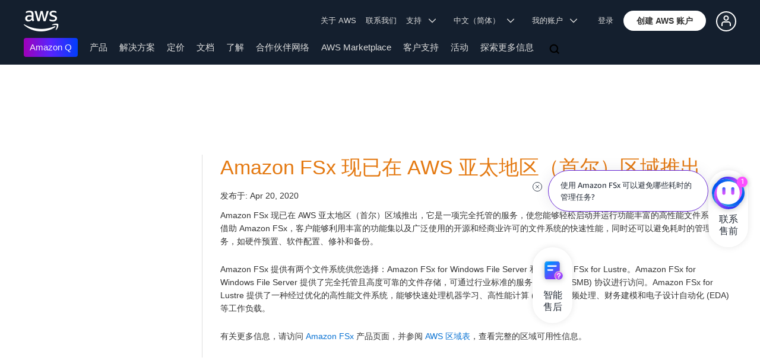

--- FILE ---
content_type: text/html;charset=UTF-8
request_url: https://aws.amazon.com/cn/about-aws/whats-new/2020/04/amazon-fsx-now-available-seoul-region/
body_size: 11962
content:
<!doctype html>
<html class="no-js aws-v1-page aws-lng-zh_CN aws-with-target" lang="zh-CN" data-aws-assets="https://a0.awsstatic.com" data-js-version="1.0.682" data-css-version="2.0.1">
 <head>
  <meta http-equiv="Content-Security-Policy" content="default-src 'self' data: https://a0.awsstatic.com https://prod.us-east-1.ui.gcr-chat.marketing.aws.dev; base-uri 'none'; connect-src 'self' https://*.analytics.console.aws.a2z.com https://*.harmony.a2z.com https://*.marketing.aws.dev https://*.panorama.console.api.aws https://*.prod.chc-features.uxplatform.aws.dev https://*.us-east-1.prod.mrc-sunrise.marketing.aws.dev https://112-tzm-766.mktoresp.com https://112-tzm-766.mktoutil.com https://8810.clrt.ai https://a0.awsstatic.com https://a0.p.awsstatic.com https://a1.awsstatic.com https://amazonwebservices.d2.sc.omtrdc.net https://amazonwebservicesinc.tt.omtrdc.net https://api-v2.builderprofile.aws.dev https://api.regional-table.region-services.aws.a2z.com https://api.us-west-2.prod.pricing.aws.a2z.com https://assets.storylane.io https://auth.aws.amazon.com https://aws.amazon.com https://aws.amazon.com/p/sf/ https://aws.demdex.net https://b0.p.awsstatic.com https://c0.b0.p.awsstatic.com https://calculator.aws https://chatbot-api.us-east-1.prod.mrc-sunrise.marketing.aws.dev https://chatbot-stream-api.us-east-1.prod.mrc-sunrise.marketing.aws.dev https://clientlogger.marketplace.aws.a2z.com https://cm.everesttech.net https://csml-plc-prod.us-west-2.api.aws/plc/csml/logging https://d0.awsstatic.com https://d0.m.awsstatic.com https://d1.awsstatic.com https://d1fgizr415o1r6.cloudfront.net https://d2c.aws.amazon.com https://d3borx6sfvnesb.cloudfront.net https://dftu77xade0tc.cloudfront.net https://dpm.demdex.net https://edge.adobedc.net https://fls-na.amazon.com https://i18n-string.us-west-2.prod.pricing.aws.a2z.com https://iad.staging.prod.tv.awsstatic.com https://infra-api.us-east-1.prod.mrc-sunrise.marketing.aws.dev https://ingestion.aperture-public-api.feedback.console.aws.dev https://livechat-api.us-east-1.prod.mrc-sunrise.marketing.aws.dev https://log.clrt.ai https://pricing-table.us-west-2.prod.site.p.awsstatic.com https://prod-us-west-2.csp-report.marketing.aws.dev https://prod.log.shortbread.aws.dev https://prod.tools.shortbread.aws.dev https://prod.us-east-1.api.gcr-chat.marketing.aws.dev https://prod.us-east-1.rest-bot.gcr-chat.marketing.aws.dev https://prod.us-east-1.ui.gcr-chat.marketing.aws.dev https://prod2.clientlogger.cn-northwest-1.marketplace.aws.a2z.org.cn https://public.lotus.awt.aws.a2z.com https://r0.m.awsstatic.com https://s0.awsstatic.com https://s3.amazonaws.com/aws-messaging-pricing-information/ https://s3.amazonaws.com/public-pricing-agc/ https://spot-bid-advisor.s3.amazonaws.com https://t0.m.awsstatic.com https://target.aws.amazon.com https://token.us-west-2.prod.site.p.awsstatic.com https://tv.awsstatic.com https://view-stage.us-west-2.prod.pricing.aws.a2z.com https://view-staging.us-east-1.prod.plc1-prod.pricing.aws.a2z.com https://vs.aws.amazon.com https://webchat-aws.clink.cn https://wrp.aws.amazon.com https://www.youtube-nocookie.com https://xcxrmtkxx5.execute-api.us-east-1.amazonaws.com/prod/ wss://*.transport.connect.us-east-1.amazonaws.com wss://prod.us-east-1.wss-bot.gcr-chat.marketing.aws.dev wss://webchat-aws.clink.cn; font-src 'self' data: https://a0.awsstatic.com https://f0.awsstatic.com https://fonts.gstatic.com https://prod.us-east-1.ui.gcr-chat.marketing.aws.dev; frame-src 'self' https://*.widget.console.aws.amazon.com https://aws.demdex.net https://aws.storylane.io https://c0.b0.p.awsstatic.com https://calculator.aws https://conversational-experience-worker.widget.console.aws.amazon.com/lotus/isolatedIFrame https://dpm.demdex.net https://pricing-table.us-west-2.prod.site.p.awsstatic.com https://token.us-west-2.prod.site.p.awsstatic.com https://www.youtube-nocookie.com; img-src 'self' blob: data: https://*.vidyard.com https://*.ytimg.com https://a0.awsstatic.com https://amazonwebservices.d2.sc.omtrdc.net https://app-pages.storylane.io https://avatars.builderprofile.aws.dev https://aws-clink2-resource.s3.cn-northwest-1.amazonaws.com.cn https://aws-quickstart.s3.amazonaws.com https://aws.amazon.com https://aws.demdex.net https://awsmedia.s3.amazonaws.com https://chat.us-east-1.prod.mrc-sunrise.marketing.aws.dev https://cm.everesttech.net https://d1.awsstatic.com https://d1d1et6laiqoh9.cloudfront.net https://d2908q01vomqb2.cloudfront.net https://d2c.aws.amazon.com https://d2cpw7vd6a2efr.cloudfront.net https://d36cz9buwru1tt.cloudfront.net https://d7umqicpi7263.cloudfront.net https://docs.aws.amazon.com https://dpm.demdex.net https://fls-na.amazon.com https://google.ca https://google.co.in https://google.co.jp https://google.co.th https://google.co.uk https://google.com https://google.com.ar https://google.com.au https://google.com.br https://google.com.hk https://google.com.mx https://google.com.tr https://google.com.tw https://google.de https://google.es https://google.fr https://google.it https://google.nl https://google.pl https://google.ru https://iad.staging.prod.tv.awsstatic.com https://img.youtube.com https://marketingplatform.google.com https://media.amazonwebservices.com https://p.adsymptotic.com https://pages.awscloud.com https://prod.us-east-1.ui.gcr-chat.marketing.aws.dev https://s3.amazonaws.com/aws-quickstart/ https://ssl-static.libsyn.com https://static-cdn.jtvnw.net https://tv.awsstatic.com https://webchat-aws.clink.cn https://www.google.com https://www.linkedin.com https://yt3.ggpht.com; media-src 'self' blob: https://*.libsyn.com https://a0.awsstatic.com https://anchor.fm https://awsmedia.s3.amazonaws.com https://awspodcastsiberiaent.s3.eu-west-3.amazonaws.com https://chat.us-east-1.prod.mrc-sunrise.marketing.aws.dev https://chtbl.com https://content.production.cdn.art19.com https://d1.awsstatic.com https://d1hemuljm71t2j.cloudfront.net https://d1le29qyzha1u4.cloudfront.net https://d1oqpvwii7b6rh.cloudfront.net https://d1vo51ubqkiilx.cloudfront.net https://d1yyh5dhdgifnx.cloudfront.net https://d2908q01vomqb2.cloudfront.net https://d2a6igt6jhaluh.cloudfront.net https://d3ctxlq1ktw2nl.cloudfront.net https://d3h2ozso0dirfl.cloudfront.net https://dgen8gghn3u86.cloudfront.net https://dk261l6wntthl.cloudfront.net https://download.stormacq.com/aws/podcast/ https://dts.podtrac.com https://iad.staging.prod.tv.awsstatic.com https://media.amazonwebservices.com https://mktg-apac.s3-ap-southeast-1.amazonaws.com https://rss.art19.com https://s3-ap-northeast-1.amazonaws.com/aws-china-media/ https://tv.awsstatic.com https://www.buzzsprout.com; object-src 'none'; script-src 'sha256-pWXceCUuQk/Ea6C+QSp+CpgSnpcfAGfos2+L3NPoeks=' 'nonce-HkoYrRB/OfCn1P+rlnUv1BBs2134QXe17aJ4FkfUC14=' 'self' blob: https://*.cdn.console.awsstatic.com/ https://*.cdn.uis.awsstatic.com/ https://*.us-east-1.prod.mrc-sunrise.marketing.aws.dev https://a.b.cdn.console.awsstatic.com https://a0.awsstatic.com https://amazonwebservicesinc.tt.omtrdc.net https://cdn.builderprofile.aws.dev https://cx0.m.awsstatic.com https://cxstatic.marketing.aws.dev https://d0.m.awsstatic.com https://d2c.aws.amazon.com https://googleads.g.doubleclick.net https://loader.us-east-1.prod.mrc-sunrise.marketing.aws.dev https://prod.us-east-1.ui.gcr-chat.marketing.aws.dev https://r0.m.awsstatic.com https://spot-price.s3.amazonaws.com https://static.doubleclick.net https://t0.m.awsstatic.com https://token.us-west-2.prod.site.p.awsstatic.com https://website.spot.ec2.aws.a2z.com https://www.google.com https://www.gstatic.com https://www.youtube.com/iframe_api https://www.youtube.com/s/player/; style-src 'self' 'unsafe-inline' https://a0.awsstatic.com https://assets.storylane.io https://prod.us-east-1.ui.gcr-chat.marketing.aws.dev https://t0.m.awsstatic.com https://token.us-west-2.prod.site.p.awsstatic.com" data-report-uri="https://prod-us-west-2.csp-report.marketing.aws.dev/submit">
  <meta http-equiv="content-type" content="text/html; charset=UTF-8">
  <meta name="viewport" content="width=device-width, initial-scale=1.0">
  <link rel="preconnect" href="https://a0.awsstatic.com" crossorigin="anonymous">
  <link rel="dns-prefetch" href="https://a0.awsstatic.com">
  <link rel="dns-prefetch" href="https://d1.awsstatic.com">
  <link rel="dns-prefetch" href="https://amazonwebservicesinc.tt.omtrdc.net">
  <link rel="dns-prefetch" href="https://s0.awsstatic.com">
  <link rel="dns-prefetch" href="https://t0.m.awsstatic.com">
  <link rel="dns-prefetch" href="https://cxstatic.marketing.aws.dev">
  <title>Amazon FSx 现已在 AWS 亚太地区（首尔）区域推出</title>
  <meta name="robots" content="index, follow">
  <meta property="twitter:title" content="Amazon FSx 现已在 AWS 亚太地区（首尔）区域推出">
  <meta property="twitter:description" content="">
  <meta property="og:title" content="Amazon FSx 现已在 AWS 亚太地区（首尔）区域推出">
  <meta http-equiv="X-UA-Compatible" content="IE=edge,chrome=1">
  <link rel="canonical" href="https://aws.amazon.com/cn/about-aws/whats-new/2020/04/amazon-fsx-now-available-seoul-region/">
  <link rel="alternate" href="https://aws.amazon.com/de/about-aws/whats-new/2020/04/amazon-fsx-now-available-seoul-region/" hreflang="de-de">
  <link rel="alternate" href="https://aws.amazon.com/about-aws/whats-new/2020/04/amazon-fsx-now-available-seoul-region/" hreflang="en-us">
  <link rel="alternate" href="https://aws.amazon.com/es/about-aws/whats-new/2020/04/amazon-fsx-now-available-seoul-region/" hreflang="es-es">
  <link rel="alternate" href="https://aws.amazon.com/fr/about-aws/whats-new/2020/04/amazon-fsx-now-available-seoul-region/" hreflang="fr-fr">
  <link rel="alternate" href="https://aws.amazon.com/it/about-aws/whats-new/2020/04/amazon-fsx-now-available-seoul-region/" hreflang="it-it">
  <link rel="alternate" href="https://aws.amazon.com/jp/about-aws/whats-new/2020/04/amazon-fsx-now-available-seoul-region/" hreflang="ja-jp">
  <link rel="alternate" href="https://aws.amazon.com/ko/about-aws/whats-new/2020/04/amazon-fsx-now-available-seoul-region/" hreflang="ko-kr">
  <link rel="alternate" href="https://aws.amazon.com/pt/about-aws/whats-new/2020/04/amazon-fsx-now-available-seoul-region/" hreflang="pt-br">
  <link rel="alternate" href="https://aws.amazon.com/tw/about-aws/whats-new/2020/04/amazon-fsx-now-available-seoul-region/" hreflang="zh-tw">
  <script src="https://a0.awsstatic.com/libra/1.0.599/csp/csp-report.js" async="true"></script>
  <meta property="twitter:card" content="summary">
  <meta property="twitter:image" content="https://a0.awsstatic.com/libra-css/images/logos/aws_logo_smile_179x109.png">
  <meta property="twitter:site" content="@awscloud">
  <meta property="fb:pages" content="153063591397681">
  <meta name="baidu-site-verification" content="pjxJUyWxae">
  <meta name="360-site-verification" content="cbe5c6f0249e273e71fffd6d6580ce09">
  <meta name="shenma-site-verification" content="79b94bb338f010af876605819a332e19_1617844070">
  <meta name="sogou_site_verification" content="Ow8cCy3Hgq">
  <link rel="icon" type="image/ico" href="https://a0.awsstatic.com/libra-css/images/site/fav/favicon.ico">
  <link rel="shortcut icon" type="image/ico" href="https://a0.awsstatic.com/libra-css/images/site/fav/favicon.ico">
  <link rel="apple-touch-icon" sizes="57x57" href="https://a0.awsstatic.com/libra-css/images/site/touch-icon-iphone-114-smile.png">
  <link rel="apple-touch-icon" sizes="72x72" href="https://a0.awsstatic.com/libra-css/images/site/touch-icon-ipad-144-smile.png">
  <link rel="apple-touch-icon" sizes="114x114" href="https://a0.awsstatic.com/libra-css/images/site/touch-icon-iphone-114-smile.png">
  <link rel="apple-touch-icon" sizes="144x144" href="https://a0.awsstatic.com/libra-css/images/site/touch-icon-ipad-144-smile.png">
  <meta property="og:type" content="company">
  <meta property="og:url" content="https://aws.amazon.com/cn/about-aws/whats-new/2020/04/amazon-fsx-now-available-seoul-region/">
  <meta property="og:image" content="https://a0.awsstatic.com/libra-css/images/logos/aws_logo_smile_1200x630.png">
  <meta property="og:site_name" content="Amazon Web Services, Inc.">
  <meta name="facebook-domain-verification" content="ucogvbvio3zpukhjxw4pcprci7qylr">
  <meta name="google-site-verification" content="XHghG81ulgiW-3EylGcF48sG28tBW5EH0bNUhgo_DrU">
  <meta name="msvalidate.01" content="6F92E52A288E266E30C2797ECB5FCCF3">
  <link rel="stylesheet" href="https://a0.awsstatic.com/main/css/2.0.1/style.css">
  <script type="application/json" id="aws-page-settings">
  {
    "supportedLanguages": ["ar","cn","de","en","es","fr","id","it","jp","ko","pt","ru","th","tr","tw","vi"],
    "defaultLanguage": "en",
    "logDataSet": "LIVE:PROD",
    "logInstance": "PUB",
    "csdsEndpoint": "https://d2c.aws.amazon.com/",
    "framework": "v1",
    "g11nLibPath": "https://a0.awsstatic.com/g11n-lib/2.0.108",
    "i18nStringPath": "https://i18n-string.us-west-2.prod.pricing.aws.a2z.com",
    "libraCSSPath": "https://a0.awsstatic.com/libra-css/css/1.0.509",
    "isLoggingEnabled": true,
    "currentLanguage": "zh-CN",
    "isBJS": false,
    "isRTL": false,
    "requireBaseUrl": "https://a0.awsstatic.com/chrome/js/1.0.682",
    "requirePaths": {
      "jquery": "jquery-amd",
      "directories": "https://a0.awsstatic.com/libra/1.0.599/directories",
      "libra": "https://a0.awsstatic.com/libra/1.0.599",
      "libra-cardsui": "https://a0.awsstatic.com/libra/1.0.599/libra-cardsui",
      "librastandardlib": "https://a0.awsstatic.com/libra/1.0.599/librastandardlib",
      "plc": "https://a0.awsstatic.com/plc/js/1.0.138/plc",
      "pricing-savings-plan": "https://a0.awsstatic.com/pricing-savings-plan/js/1.0.23"
    },
    "requireDeps": ["scripts"],
    "requireShim": {
      "pricing-table": ["scripts"]
    }
  }
</script>
  <script src="https://a0.awsstatic.com/chrome/js/1.0.682/head.2.0.js"></script>
  <script src="https://a0.awsstatic.com/s_code/js/3.0/awshome_s_code.js"></script>
  <script src="https://d2c.aws.amazon.com/client/loader/v1/d2c-load.js"></script>
  <script async src="https://a0.awsstatic.com/da/js/1.0.51/aws-da.js"></script>
  <script type="application/json" id="target-mediator">{"pageLanguage":"cn","supportedLanguages":["ar","cn","de","en","es","fr","id","it","jp","ko","pt","ru","th","tr","tw","vi"],"holdJqueryReady":"true","offerOrigin":"https://s0.awsstatic.com"}</script>
  <script data-js-script="target-mediator" src="https://a0.awsstatic.com/target/1.0.126/aws-target-mediator.js" async="true"></script>
 </head>
 <body>
  <script id="awsc-panorama-bundle" type="text/javascript" src="https://prod.pa.cdn.uis.awsstatic.com/panorama-nav-init.js" data-config="{&quot;appEntity&quot;:&quot;aws-marketing&quot;,&quot;region&quot;:&quot;us-west-1&quot;,&quot;service&quot;:&quot;global-site&quot;,&quot;trackerConstants&quot;:{&quot;cookieDomain&quot;:&quot;aws.amazon.com&quot;}}" async="true"></script>
  <a id="aws-page-skip-to-main" class="lb-sr-only lb-sr-only-focusable lb-bold lb-skip-el" href="#aws-page-content-main"> 跳至主要内容</a>
  <header id="aws-page-header" class="awsm m-page-header lb-with-mobile-subrow" role="banner">
   <div id="m-nav" class="m-nav" role="navigation" aria-label="全局导航">
    <div class="m-nav-header lb-clearfix" data-menu-url="https://s0.awsstatic.com/zh_CN/nav/v3/panel-content/desktop/index.html">
     <div class="m-nav-logo">
      <div class="lb-bg-logo aws-amazon_web_services_smile-header-desktop-en">
       <a href="https://aws.amazon.com/cn/?nc2=h_lg"><span>单击此处返回 Amazon Web Services 主页</span></a>
      </div>
     </div>
     <nav class="m-nav-secondary-links" style="min-width: 620px" aria-label="辅助全局导航">
      <a href="/cn/about-aws/?nc2=h_header">关于 AWS</a> <a href="/cn/contact-us/?nc2=h_header">联系我们</a> <a class="lb-txt-none lb-tiny-iblock lb-txt-13 lb-txt lb-has-trigger-indicator" href="#" data-mbox-ignore="true" data-lb-popover-trigger="popover-support-selector" role="button" aria-expanded="false" aria-label="Explore support options" id="popover-popover-support-selector-trigger" aria-controls="popover-support-selector" aria-haspopup="true"> 支持 &nbsp; 
       <svg viewbox="0 0 16 16" fill="none" xmlns="http://www.w3.org/2000/svg" class="icon-chevron-down lb-trigger-mount">
        <path d="M1 4.5L8 11.5L15 4.5" stroke-width="2" stroke-linecap="round" stroke-linejoin="round" />
       </svg> </a> <a id="m-nav-language-selector" class="lb-tiny-iblock lb-txt lb-has-trigger-indicator" href="#" data-lb-popover-trigger="popover-language-selector" data-language="cn" aria-label="设置网站语言" role="button" aria-controls="popover-language-selector" aria-expanded="false" aria-haspopup="true"> 中文（简体） &nbsp; 
       <svg viewbox="0 0 16 16" fill="none" xmlns="http://www.w3.org/2000/svg" class="icon-chevron-down lb-trigger-mount">
        <path d="M1 4.5L8 11.5L15 4.5" stroke-width="2" stroke-linecap="round" stroke-linejoin="round" />
       </svg> </a> <a class="lb-tiny-iblock lb-txt lb-has-trigger-indicator" href="#" data-lb-popover-trigger="popover-my-account" aria-label="访问账户选项" role="button" aria-controls="popover-my-account" aria-expanded="false" aria-haspopup="true"> 我的账户 &nbsp; 
       <svg viewbox="0 0 16 16" fill="none" xmlns="http://www.w3.org/2000/svg" class="icon-chevron-down lb-trigger-mount">
        <path d="M1 4.5L8 11.5L15 4.5" stroke-width="2" stroke-linecap="round" stroke-linejoin="round" />
       </svg> </a>
      <div class="m-nav-cta-btn">
       <div class="lb-mbox js-mbox" data-lb-comp="mbox" data-lb-comp-ignore="true" data-mbox="en_header_nav_cta">
        <div class="lb-data-attr-wrapper data-attr-wrapper" data-da-type="so" data-da-so-type="viewport" data-da-so-language="cn" data-da-so-category="monitoring" data-da-so-name="nav-buttons" data-da-so-version="sign-up-sign-in-all" data-da-so-url="nav">
         <div class="data-attr-wrapper lb-tiny-iblock lb-none-pad lb-box" data-da-type="so" data-da-so-type="viewport" data-da-so-language="cn" data-da-so-category="monitoring" data-da-so-name="nav-buttons" data-da-so-version="prospect-sign-in" data-da-so-url="all">
          <a class="lb-txt-none lb-tiny-iblock lb-txt-13 lb-txt" style="padding-top:8px; padding-right:13px;" href="https://console.aws.amazon.com/console/home?nc2=h_ct&amp;src=header-signin"> 登录</a>
         </div>
         <div class="data-attr-wrapper lb-tiny-iblock lb-none-v-margin lb-btn" data-da-type="so" data-da-so-type="viewport" data-da-so-language="cn" data-da-so-category="monitoring" data-da-so-name="nav-buttons" data-da-so-version="prospect-signup" data-da-so-url="all">
          <a class="lb-btn-p-primary" href="https://portal.aws.amazon.com/gp/aws/developer/registration/index.html?nc2=h_ct&amp;src=header_signup" data-trk-params="{&quot;trkOverrideWithQs&quot;:true}" role="button"> <span> 创建 AWS 账户</span> </a>
         </div>
        </div>
       </div>
       <div class="lb-mbox js-mbox" data-lb-comp="mbox" data-lb-comp-ignore="true" data-mbox="en_header_desktop_nav_cta_test">
        <div class="data-attr-wrapper lb-tiny-iblock lb-none-pad lb-box" style="padding-top:2px; padding-left:13px;" data-da-type="so" data-da-so-category="monitoring" data-da-so-language="cn" data-da-so-name="builder-id-dropdown-button" data-da-so-type="viewport" data-da-so-version="main-button-clicks" data-da-so-url="desktop">
         <div class="lb-tiny-iblock lb-box">
          <div class="lb-tiny-iblock lb-micro-v-margin lb-btn lb-icon-only" data-myaws-auth-hidden-only="true">
           <a class="lb-btn-da-primary-rounded" href="#" data-mbox-ignore="true" data-lb-popover-trigger="signed-out-options" role="button" aria-expanded="false" aria-label="AWS Builder Id options" id="popover-signed-out-options-trigger" aria-controls="signed-out-options" aria-haspopup="true"> <span> <i class="icon-user-o-aura lb-before"></i></span> </a>
          </div>
          <div class="lb-tiny-iblock lb-micro-v-margin m-no-auth lb-btn lb-icon-only" data-myaws-auth-only="true">
           <a class="lb-btn-da-primary-rounded" href="#" data-mbox-ignore="true" data-lb-popover-trigger="signed-in-options" role="button" aria-expanded="false" aria-label="AWS Builder Id options" id="popover-signed-in-options-trigger" aria-controls="signed-in-options" aria-haspopup="true"> <span> <i class="icon-user-aura lb-before"></i></span> </a>
          </div>
         </div>
         <div class="lb-none-pad lb-popover lb-popover-rounded lb-popover-mid-small" style="padding-top:40px; padding-left:40px; padding-bottom:40px; padding-right:40px;" data-lb-comp="popover" data-id="signed-out-options" id="signed-out-options" aria-modal="false" aria-labelledby="popover-signed-out-options-trigger" data-action="hover" data-position="top">
          <a class="lb-popover-close" role="button" tabindex="0" aria-label="关闭" title="关闭"> <span class="lb-sr-only">关闭</span> </a>
          <div class="lb-tiny-align-center lb-txt-bold lb-txt-none lb-txt-20 lb-none-v-margin lb-txt">配置文件</div>
          <div class="lb-tiny-align-center lb-txt-none lb-none-v-margin lb-txt">您的配置文件有助于改善您与精选 AWS 体验的交互。</div>
          <div class="lb-none-pad lb-none-v-margin lb-box" style="margin-top:32px;">
           <div class="lb-data-attr-wrapper data-attr-wrapper" data-da-type="so" data-da-so-category="monitoring" data-da-so-language="cn" data-da-so-name="builder-id-dropdown-button" data-da-so-type="viewport" data-da-so-version="sign-in-button" data-da-so-url="desktop">
            <div class="lb-xlarge-radius lb-border-p lb-none-pad lb-box" style="background-color:rgb(17,22,29); color:rgb(17,22,29); border-color:rgb(17,22,29);">
             <a class="lb-tiny-align-center lb-txt-none lb-none-pad lb-none-v-margin lb-txt" style="padding-top:5px; color:#f5f5f5; padding-bottom:5px;" data-myaws-requested-url="true" href="https://auth.aws.amazon.com/sign-in"> 登录</a>
            </div>
           </div>
          </div>
         </div>
         <div class="lb-none-pad lb-popover lb-popover-rounded lb-popover-mid-small" style="padding-top:40px; padding-left:40px; padding-bottom:40px; padding-right:40px;" data-lb-comp="popover" data-id="signed-in-options" id="signed-in-options" aria-modal="false" aria-labelledby="popover-signed-in-options-trigger" data-action="hover" data-position="top">
          <a class="lb-popover-close" role="button" tabindex="0" aria-label="关闭" title="关闭"> <span class="lb-sr-only">关闭</span> </a>
          <div class="lb-tiny-align-center lb-txt-bold lb-txt-none lb-txt-20 lb-none-v-margin lb-txt">配置文件</div>
          <div class="lb-tiny-align-center lb-txt-none lb-none-v-margin lb-txt">您的配置文件有助于改善您与精选 AWS 体验的交互。</div>
          <div class="lb-none-pad lb-none-v-margin lb-box" style="margin-top:32px;">
           <div class="lb-data-attr-wrapper data-attr-wrapper" data-da-type="so" data-da-so-category="monitoring" data-da-so-language="cn" data-da-so-name="builder-id-dropdown-button" data-da-so-type="viewport" data-da-so-version="view-profile" data-da-so-url="desktop">
            <div class="lb-xlarge-radius lb-border-p lb-none-pad lb-box" style="color:rgb(17,22,29); border-color:rgb(17,22,29);">
             <a class="lb-tiny-align-center lb-txt-none lb-none-v-margin lb-txt" style="padding-top:5px; color:rgb(17,22,29); padding-bottom:5px;" href="https://aws.amazon.com/profile"> 查看配置文件</a>
            </div>
           </div>
           <div class="lb-data-attr-wrapper data-attr-wrapper" data-da-type="so" data-da-so-category="monitoring" data-da-so-language="cn" data-da-so-name="builder-id-dropdown-button" data-da-so-type="viewport" data-da-so-version="log-out" data-da-so-url="desktop">
            <a class="lb-tiny-align-center lb-txt-none lb-none-v-margin lb-txt" style="color:rgb(17,22,29); margin-top:16px;" data-myaws-requested-url="true" href="https://auth.aws.amazon.com/sign-out"> 退出</a>
           </div>
          </div>
         </div>
        </div>
       </div>
      </div>
     </nav>
     <div class="m-nav-primary-group">
      <nav class="m-nav-primary-links" aria-label="主要全局导航">
       <i class="m-nav-angle-left-icon" aria-hidden="true"></i>
       <ul>
        <li aria-expanded="false"><span><a href="https://aws.amazon.com/q/?nc2=h_ql_prod_l1_q" class="m-nav-featured">Amazon Q</a></span></li>
        <li aria-expanded="false"><span><a href="/cn/products/?nc2=h_ql_prod" data-panel="m-nav-panel-products">产品</a></span></li>
        <li aria-expanded="false"><span><a href="/cn/solutions/?nc2=h_ql_sol" data-panel="m-nav-panel-solutions">解决方案</a></span></li>
        <li aria-expanded="false"><span><a href="/cn/pricing/?nc2=h_ql_pr" data-panel="m-nav-panel-pricing">定价</a></span></li>
        <li aria-expanded="false"><span><a href="https://aws.amazon.com/documentation-overview/?nc2=h_ql_doc_do" data-panel="m-nav-panel-documentation">文档</a></span></li>
        <li aria-expanded="false"><span><a href="/cn/getting-started/?nc2=h_ql_le" data-panel="m-nav-panel-learn">了解</a></span></li>
        <li aria-expanded="false"><span><a href="/cn/partners/?nc2=h_ql_pn" data-panel="m-nav-panel-partner">合作伙伴网络</a></span></li>
        <li aria-expanded="false"><span><a href="https://aws.amazon.com/marketplace/?nc2=h_ql_mp" data-panel="m-nav-panel-marketplace">AWS Marketplace</a></span></li>
        <li aria-expanded="false"><span><a href="/cn/customer-enablement/?nc2=h_ql_ce" data-panel="m-nav-panel-customer">客户支持</a></span></li>
        <li aria-expanded="false"><span><a href="/cn/events/?nc2=h_ql_ev" data-panel="m-nav-panel-events">活动</a></span></li>
        <li aria-expanded="false"><span><a href="/cn/contact-us/?nc2=h_ql_exm" data-panel="m-nav-panel-more">探索更多信息 </a></span></li>
       </ul>
       <div class="m-nav-icon-group">
        <i class="m-nav-angle-right-icon" aria-hidden="true"></i>
        <button class="m-nav-search-icon" tabindex="0" aria-expanded="false" aria-label="搜索">
         <svg viewbox="0 0 16 16" fill="none" xmlns="http://www.w3.org/2000/svg" class="icon-magnify">
          <path d="M10.5 10.5L14.5 14.5" stroke-width="2" stroke-linejoin="round" /> <path d="M7 12.5C10.0376 12.5 12.5 10.0376 12.5 7C12.5 3.96243 10.0376 1.5 7 1.5C3.96243 1.5 1.5 3.96243 1.5 7C1.5 10.0376 3.96243 12.5 7 12.5Z" stroke-width="2" stroke-linejoin="round" />
         </svg>
        </button>
       </div>
      </nav>
      <div id="m-nav-desktop-search" class="m-nav-search">
       <form action="https://aws.amazon.com/search/" role="search">
        <div class="m-typeahead" data-directory-id="typeahead-suggestions" data-lb-comp="typeahead">
         <input class="m-nav-search-field" placeholder="搜索" autocomplete="off" spellcheck="false" dir="auto" type="text" name="searchQuery">
        </div>
       </form>
       <i class="m-nav-close-icon" role="button" aria-label="关闭"></i>
      </div>
     </div>
    </div>
    <div class="lb-popover lb-popover-aui lb-popover-tiny" data-lb-comp="popover" data-id="popover-language-selector" id="popover-language-selector" aria-modal="false" aria-labelledby="popover-popover-language-selector-trigger" data-action="hover" data-position="top">
     <a class="lb-popover-close" role="button" tabindex="0" aria-label="关闭" title="关闭"> <span class="lb-sr-only">关闭</span> </a>
     <div class="lb-grid lb-row lb-row-max-large lb-snap">
      <div class="lb-col lb-tiny-24 lb-mid-12">
       <ul class="lb-txt-none lb-ul lb-list-style-none lb-tiny-ul-block">
        <li lang="ar-SA" translate="no" data-language="ar"><a href="https://aws.amazon.com/ar/?nc1=h_ls">عربي</a></li>
        <li lang="id-ID" translate="no" data-language="id"><a href="https://aws.amazon.com/id/?nc1=h_ls">Bahasa Indonesia</a></li>
        <li lang="de-DE" translate="no" data-language="de"><a href="https://aws.amazon.com/de/?nc1=h_ls">Deutsch</a></li>
        <li lang="en-US" translate="no" data-language="en"><a href="https://aws.amazon.com/?nc1=h_ls">English</a></li>
        <li lang="es-ES" translate="no" data-language="es"><a href="https://aws.amazon.com/es/?nc1=h_ls">Español</a></li>
        <li lang="fr-FR" translate="no" data-language="fr"><a href="https://aws.amazon.com/fr/?nc1=h_ls">Français</a></li>
        <li lang="it-IT" translate="no" data-language="it"><a href="https://aws.amazon.com/it/?nc1=h_ls">Italiano</a></li>
        <li lang="pt-BR" translate="no" data-language="pt"><a href="https://aws.amazon.com/pt/?nc1=h_ls">Português</a></li>
       </ul>
      </div>
      <div class="lb-col lb-tiny-24 lb-mid-12">
       <ul class="lb-txt-none lb-ul lb-list-style-none lb-tiny-ul-block">
        <li lang="vi-VN" translate="no" data-language="vi"><a href="https://aws.amazon.com/vi/?nc1=f_ls">Tiếng Việt</a></li>
        <li lang="tr-TR" translate="no" data-language="tr"><a href="https://aws.amazon.com/tr/?nc1=h_ls">Türkçe</a></li>
        <li lang="ru-RU" translate="no" data-language="ru"><a href="https://aws.amazon.com/ru/?nc1=h_ls">Ρусский</a></li>
        <li lang="th-TH" translate="no" data-language="th"><a href="https://aws.amazon.com/th/?nc1=f_ls">ไทย</a></li>
        <li lang="ja-JP" translate="no" data-language="jp"><a href="https://aws.amazon.com/jp/?nc1=h_ls">日本語</a></li>
        <li lang="ko-KR" translate="no" data-language="ko"><a href="https://aws.amazon.com/ko/?nc1=h_ls">한국어</a></li>
        <li lang="zh-CN" translate="no" data-language="cn"><a href="https://aws.amazon.com/cn/?nc1=h_ls">中文 (简体)</a></li>
        <li lang="zh-TW" translate="no" data-language="tw"><a href="https://aws.amazon.com/tw/?nc1=h_ls">中文 (繁體)</a></li>
       </ul>
      </div>
     </div>
    </div>
    <div class="lb-popover lb-popover-aui lb-popover-tiny" data-lb-comp="popover" data-id="popover-my-account" id="popover-my-account" aria-modal="false" aria-labelledby="popover-popover-my-account-trigger" data-action="hover" data-position="top">
     <a class="lb-popover-close" role="button" tabindex="0" aria-label="关闭" title="关闭"> <span class="lb-sr-only">关闭</span> </a>
     <ul class="lb-txt-none lb-ul lb-list-style-none lb-tiny-ul-block">
      <li class="m-no-auth" data-myaws-auth-only="true"><a href="/cn/profile/?nc2=h_m_mc">我的配置文件</a></li>
      <li class="m-no-auth" data-myaws-auth-only="true"><a href="https://auth.aws.amazon.com/sign-out/?nc2=h_m_mc">注销 AWS Builder ID</a></li>
      <li><a href="https://console.aws.amazon.com/?nc2=h_m_mc">AWS 管理控制台</a></li>
      <li><a href="https://console.aws.amazon.com/billing/home#/account?nc2=h_m_ma">账户设置</a></li>
      <li><a href="https://console.aws.amazon.com/billing/home?nc2=h_m_bc">账单与成本管理</a></li>
      <li><a href="https://console.aws.amazon.com/iam/home?nc2=h_m_sc#security_credential">安全证书</a></li>
      <li><a href="https://phd.aws.amazon.com/?nc2=h_m_sc">AWS Personal Health Dashboard</a></li>
     </ul>
    </div>
    <div class="lb-popover lb-popover-aui lb-popover-tiny" data-lb-comp="popover" data-id="popover-support-selector" id="popover-support-selector" aria-modal="false" aria-labelledby="popover-popover-support-selector-trigger" data-action="hover" data-position="top">
     <a class="lb-popover-close" role="button" tabindex="0" aria-label="关闭" title="关闭"> <span class="lb-sr-only">关闭</span> </a>
     <ul class="lb-txt-none lb-ul lb-list-style-none lb-tiny-ul-block">
      <li><a href="https://console.aws.amazon.com/support/home/?nc2=h_ql_cu">支持中心</a></li>
      <li><a href="https://iq.aws.amazon.com/?utm=mkt.nav">专家帮助</a></li>
      <li><a href="https://repost.aws/knowledge-center/?nc2=h_m_ma">知识中心</a></li>
      <li><a href="/cn/premiumsupport/?nc2=h_m_bc">AWS Support 概述</a></li>
      <li><a href="https://repost.aws/">AWS re:Post</a></li>
     </ul>
    </div>
    <script type="text/x-handlebars-template" data-hbs-template-path="nav-desktop/suggestions" data-hbs-context="{&quot;pricingText&quot;:&quot;定价&quot;,&quot;documentationText&quot;:&quot;文档&quot;,&quot;calculatorText&quot;:&quot;计算器&quot;}"></script>
    <script type="text/x-handlebars-template" data-hbs-template-path="nav-desktop/products-head" data-hbs-context="{&quot;productsText&quot;:&quot;产品&quot;}"></script>
    <script type="text/x-handlebars-template" data-hbs-template-path="nav-desktop/keypages-head" data-hbs-context="{&quot;relatedPagesText&quot;:&quot;相关页面&quot;}"></script>
    <script type="text/x-handlebars-template" data-hbs-template-path="nav-desktop/tutorials-head" data-hbs-context="{&quot;tutorialsText&quot;:&quot;教程&quot;}"></script>
    <script type="text/x-handlebars-template" data-hbs-template-path="nav-desktop/blogs-head" data-hbs-context="{&quot;blogsText&quot;:&quot;博客&quot;}"></script>
    <script type="text/x-handlebars-template" data-hbs-template-path="nav-desktop/see-all" data-hbs-context="{&quot;resultsText&quot;:&quot;查看更多结果&quot;}"></script>
   </div>
   <div id="m-nav-mobile" class="m-nav-mobile" role="navigation" aria-label="移动设备全局导航">
    <div id="m-nav-mobile-header" class="m-nav-mobile-header m-nav-mobile-with-sub-row" data-menu-url="https://s0.awsstatic.com/zh_CN/nav/v3/panel-content/mobile/index.html">
     <div class="lb-bg-logo aws-amazon_web_services_smile-header-mobile-en">
      <a href="https://aws.amazon.com/cn/?nc2=h_lg"><span>单击此处以返回 Amazon Web Services 主页</span></a>
     </div>
     <div class="m-nav-mobile-button-group">
      <button class="m-nav-mobile-button icon-search" tabindex="0" aria-expanded="false" aria-label="搜索">
       <svg viewbox="0 0 16 16" fill="none" xmlns="http://www.w3.org/2000/svg">
        <path d="M10.5 10.5L14.5 14.5" stroke-width="2" stroke-linejoin="round" /> <path d="M7 12.5C10.0376 12.5 12.5 10.0376 12.5 7C12.5 3.96243 10.0376 1.5 7 1.5C3.96243 1.5 1.5 3.96243 1.5 7C1.5 10.0376 3.96243 12.5 7 12.5Z" stroke-width="2" stroke-linejoin="round" />
       </svg>
      </button>
      <button class="m-nav-mobile-button icon-reorder" tabindex="0" aria-expanded="false" aria-label="菜单">
       <svg viewbox="0 0 16 16" fill="none" xmlns="http://www.w3.org/2000/svg">
        <path d="M15 3H1" stroke-width="2" stroke-linejoin="round" /> <path d="M15 8H1" stroke-width="2" stroke-linejoin="round" /> <path d="M15 13H1" stroke-width="2" stroke-linejoin="round" />
       </svg>
      </button>
      <div class="lb-mbox js-mbox" data-lb-comp="mbox" data-lb-comp-ignore="true" data-mbox="en_header_mobile_nav_cta_test"></div>
     </div>
     <div id="m-nav-mobile-sub-row" class="m-nav-mobile-sub-row">
      <div class="data-attr-wrapper lb-btn" data-da-type="so" data-da-so-category="monitoring" data-da-so-language="cn" data-da-so-name="global-mobile-sticky-cta-buttons" data-da-so-type="viewport" data-da-so-version="get-started-for-free-cta" data-da-so-url="all">
       <a class="lb-btn-p-primary" href="https://portal.aws.amazon.com/gp/aws/developer/registration/index.html?nc2=h_mobile" role="button"> <span> 免费试用</span> </a>
      </div>
      <div class="data-attr-wrapper lb-btn" data-da-type="so" data-da-so-category="monitoring" data-da-so-language="cn" data-da-so-name="global-mobile-sticky-cta-buttons" data-da-so-type="viewport" data-da-so-version="contact-us">
       <a class="lb-btn-p" href="https://aws.amazon.com/contact-us/?nc2=h_mobile" role="button"> <span> 联系我们</span> </a>
      </div>
     </div>
    </div>
    <div id="m-nav-mobile-search" class="m-nav-mobile-search">
     <form action="https://aws.amazon.com/search" role="search">
      <div class="m-typeahead">
       <input class="m-nav-search-field" placeholder="搜索" autocomplete="off" spellcheck="false" dir="auto" type="text" name="searchQuery">
      </div>
     </form>
    </div>
    <nav id="m-nav-trimdown" aria-label="精简版移动设备全局导航">
     <ul class="m-nav-mobile-menu-group">
      <li><a href="/cn/products/?nc2=h_mo"> <span class="m-nav-link-title">产品</span> </a></li>
      <li><a href="/cn/solutions/?nc2=h_mo"> <span class="m-nav-link-title">解决方案</span> </a></li>
      <li><a href="/cn/pricing/?nc2=h_mo"> <span class="m-nav-link-title">定价</span> </a></li>
      <li><a href="/cn/what-is-aws/?nc2=h_mo"> <span class="m-nav-link-title">AWS 简介</span> </a></li>
      <li><a href="/cn/getting-started/?nc2=h_mo"> <span class="m-nav-link-title">入门</span> </a></li>
      <li><a href="https://aws.amazon.com/documentation-overview/?nc2=h_mo"> <span class="m-nav-link-title">文档</span> </a></li>
      <li><a href="/cn/training/?nc2=h_mo"> <span class="m-nav-link-title">培训和认证</span> </a></li>
      <li><a href="/cn/developer/?nc2=h_mo"> <span class="m-nav-link-title">开发人员中心</span> </a></li>
      <li><a href="/cn/solutions/case-studies/?nc2=h_mo"> <span class="m-nav-link-title">客户成功案例</span> </a></li>
      <li><a href="/cn/partners/?nc2=h_mo"> <span class="m-nav-link-title">合作伙伴网络</span> </a></li>
      <li><a href="https://aws.amazon.com/marketplace/?nc2=h_mo"> <span class="m-nav-link-title">AWS Marketplace</span> </a></li>
      <li><a href="https://console.aws.amazon.com/support/home?nc2=h_ql_cu"> <span class="m-nav-link-title">支持</span> </a></li>
      <li><a href="https://repost.aws/"> <span class="m-nav-link-title">AWS re:Post</span> </a></li>
      <li><a href="https://console.aws.amazon.com/console/home"> <span class="m-nav-link-title">登录控制台</span> </a></li>
      <li><a href="/cn/console/mobile/"> <span class="m-nav-link-title">下载移动应用</span> </a></li>
     </ul>
    </nav>
   </div>
  </header>
  <div id="aws-page-content" class="page-content">
   <div class="wrapper row">
    <aside class="three columns leftnavcontainer" role="complementary">
     <div class="leftnav">
      <div class="section"></div>
      <div class="iparys_inherited"></div>
     </div>
    </aside>
    <div class="nine columns content-with-nav">
     <main id="aws-page-content-main" role="main" tabindex="-1">
      <section data-page-alert-target="true">
       <div class="title-wrapper">
        <div class="row title">
         <div class="twelve columns">
          <h1 id="Amazon_FSx_现已在_AWS_亚太地区（首尔）区域推出"><a name="Amazon_FSx_现已在_AWS_亚太地区（首尔）区域推出"> Amazon FSx 现已在 AWS 亚太地区（首尔）区域推出</a></h1>
         </div>
        </div>
       </div>
       <p>发布于: <span class="date"> Apr 20, 2020</span></p>
       <div class="aws-text-box">
        <div>
         <p>Amazon FSx 现已在 AWS 亚太地区（首尔）区域推出，它是一项完全托管的服务，使您能够轻松启动并运行功能丰富的高性能文件系统。借助 Amazon FSx，客户能够利用丰富的功能集以及广泛使用的开源和经商业许可的文件系统的快速性能，同时还可以避免耗时的管理任务，如硬件预置、软件配置、修补和备份。&nbsp;</p>
        </div>
       </div>
       <div class="aws-text-box">
        <div>
         <p>Amazon FSx 提供有两个文件系统供您选择：Amazon FSx for Windows File Server 和 Amazon FSx for Lustre。Amazon FSx for Windows File Server 提供了完全托管且高度可靠的文件存储，可通过行业标准的服务器消息块 (SMB) 协议进行访问。Amazon FSx for Lustre 提供了一种经过优化的高性能文件系统，能够快速处理机器学习、高性能计算 (HPC)、视频处理、财务建模和电子设计自动化 (EDA) 等工作负载。&nbsp;</p>
        </div>
       </div>
       <div class="aws-text-box">
        <div>
         <p>有关更多信息，请访问 <a href="/cn/fsx/" target="_blank">Amazon FSx</a> 产品页面，并参阅 <a href="/cn/about-aws/global-infrastructure/regional-product-services/" target="_blank">AWS 区域表</a>，查看完整的区域可用性信息。</p>
        </div>
       </div>
       <div style="display: none;">
        <div class="view-all">
         <a href=""> »</a>
        </div>
       </div>
      </section>
     </main>
    </div>
   </div>
  </div>
  <footer id="aws-page-footer" class="m-page-footer" role="contentinfo">
   <div class="data-attr-wrapper lb-none-v-margin lb-xb-grid-wrap" style="background-color:#141f2e;" data-da-type="so" data-da-so-type="viewport" data-da-so-language="cn" data-da-so-category="monitoring" data-da-so-name="footer" data-da-so-version="a">
    <div class="lb-xb-grid lb-row-max-large lb-snap lb-tiny-xb-1 lb-small-xb-3 lb-large-xb-5">
     <div class="lb-xbcol">
      <div class="data-attr-wrapper lb-small-hide lb-btn" data-da-type="so" data-da-so-type="viewport" data-da-so-language="cn" data-da-so-category="monitoring" data-da-so-name="footer_buttons" data-da-so-url="all" data-da-so-version="footer_signin-mobile-default">
       <a class="lb-btn-p-primary" href="https://console.aws.amazon.com/console/home?nc1=f_ct&amp;src=footer-signin-mobile" role="button"> <span> 登录控制台</span> </a>
      </div>
      <h3 class="lb-txt-none lb-txt-white lb-tiny-v-margin lb-h3 lb-title">了解有关 AWS 的信息</h3>
      <ul class="lb-txt-white lb-ul lb-list-style-none lb-li-micro-v-margin lb-tiny-ul-block" style="margin-bottom:0px;">
       <li><a href="/cn/what-is-aws/?nc1=f_cc" target="_blank" rel="noopener noreferrer">什么是 AWS？</a></li>
       <li><a href="/cn/what-is-cloud-computing/?nc1=f_cc" target="_blank" rel="noopener noreferrer">什么是云计算？</a></li>
       <li><a href="/cn/accessibility/?nc1=f_cc" target="_blank" rel="noopener noreferrer">AWS 可访问性</a></li>
       <li><a href="/cn/devops/what-is-devops/?nc1=f_cc" target="_blank" rel="noopener noreferrer">什么是 DevOps？</a></li>
       <li><a href="/cn/containers/?nc1=f_cc" target="_blank" rel="noopener noreferrer">什么是容器？</a></li>
       <li><a href="/cn/what-is/data-lake/?nc1=f_cc" target="_blank" rel="noopener noreferrer">什么是数据湖？</a></li>
       <li><a href="/cn/what-is/artificial-intelligence/?nc1=f_cc" target="_blank" rel="noopener noreferrer">什么是人工智能（AI）？</a></li>
       <li><a href="/cn/what-is/generative-ai/?nc1=f_cc" target="_blank" rel="noopener noreferrer">什么是生成式人工智能？</a></li>
       <li><a href="/cn/what-is/machine-learning/?nc1=f_cc" target="_blank" rel="noopener noreferrer">什么是机器学习（ML）？</a></li>
       <li><a href="/cn/security/?nc1=f_cc" target="_blank" rel="noopener noreferrer">AWS 云安全性</a></li>
       <li><a href="/cn/new/?nc1=f_cc" target="_blank" rel="noopener noreferrer">最新资讯</a></li>
       <li><a href="/cn/blogs/?nc1=f_cc" target="_blank" rel="noopener noreferrer">博客</a></li>
       <li><a href="https://press.aboutamazon.com/press-releases/aws" target="_blank" rel="noopener noreferrer" title="Press Releases" alt="Press Releases">新闻稿</a></li>
      </ul>
     </div>
     <div class="lb-xbcol">
      <h3 class="lb-txt-none lb-txt-white lb-tiny-v-margin lb-h3 lb-title">AWS 资源</h3>
      <ul class="lb-txt-white lb-ul lb-list-style-none lb-li-micro-v-margin lb-tiny-ul-block" style="margin-bottom:0px;">
       <li><a href="/cn/getting-started/?nc1=f_cc" target="_blank" rel="noopener noreferrer">入门</a></li>
       <li><a href="/cn/training/?nc1=f_cc" target="_blank" rel="noopener noreferrer">培训和认证</a></li>
       <li><a href="/cn/solutions/?nc1=f_cc" target="_blank" rel="noopener noreferrer">AWS 解决方案库</a></li>
       <li><a href="/cn/architecture/?nc1=f_cc" target="_blank" rel="noopener noreferrer">架构中心</a></li>
       <li><a href="/cn/faqs/?nc1=f_dr" target="_blank" rel="noopener noreferrer">产品和技术常见问题</a></li>
       <li><a href="/cn/resources/analyst-reports/?nc1=f_cc" target="_blank" rel="noopener noreferrer">分析报告</a></li>
       <li><a href="/cn/partners/work-with-partners/?nc1=f_dr" target="_blank" rel="noopener noreferrer">AWS 合作伙伴</a></li>
      </ul>
     </div>
     <div class="lb-xbcol">
      <h3 class="lb-txt-none lb-txt-white lb-tiny-v-margin lb-h3 lb-title">AWS 上的开发人员</h3>
      <ul class="lb-txt-white lb-ul lb-list-style-none lb-li-micro-v-margin lb-tiny-ul-block" style="margin-bottom:0px;">
       <li><a href="/cn/developer/?nc1=f_dr" target="_blank" rel="noopener noreferrer">开发人员中心</a></li>
       <li><a href="/cn/developer/tools/?nc1=f_dr" target="_blank" rel="noopener noreferrer">软件开发工具包与工具</a></li>
       <li><a href="/cn/developer/language/net/?nc1=f_dr" target="_blank" rel="noopener noreferrer">运行于 AWS 上的 .NET</a></li>
       <li><a href="/cn/developer/language/python/?nc1=f_dr" target="_blank" rel="noopener noreferrer">运行于 AWS 上的 Python</a></li>
       <li><a href="/cn/developer/language/java/?nc1=f_dr" target="_blank" rel="noopener noreferrer">运行于 AWS 上的 Java</a></li>
       <li><a href="/cn/developer/language/php/?nc1=f_cc" target="_blank" rel="noopener noreferrer">运行于 AWS 上的 PHP</a></li>
       <li><a href="/cn/developer/language/javascript/?nc1=f_dr" target="_blank" rel="noopener noreferrer">运行于 AWS 上的 JavaScript</a></li>
      </ul>
     </div>
     <div class="lb-xbcol">
      <h3 class="lb-txt-none lb-txt-white lb-tiny-v-margin lb-h3 lb-title">帮助</h3>
      <ul class="lb-txt-white lb-ul lb-list-style-none lb-li-micro-v-margin lb-tiny-ul-block" style="margin-bottom:0px;">
       <li><a href="/cn/contact-us/?nc1=f_m" target="_blank" rel="noopener noreferrer">联系我们</a></li>
       <li><a href="https://iq.aws.amazon.com/?utm=mkt.foot/?nc1=f_m" target="_blank" rel="noopener noreferrer">获取专家帮助</a></li>
       <li><a href="https://console.aws.amazon.com/support/home/?nc1=f_dr" target="_blank" rel="noopener noreferrer">提交支持工单</a></li>
       <li><a href="https://repost.aws/?nc1=f_dr" target="_blank" rel="noopener noreferrer">AWS re:Post</a></li>
       <li><a href="https://repost.aws/knowledge-center/?nc1=f_dr" target="_blank" rel="noopener noreferrer">Knowledge Center</a></li>
       <li><a href="/cn/premiumsupport/?nc1=f_dr" target="_blank" rel="noopener noreferrer">AWS Support 概览</a></li>
       <li><a href="/cn/legal/?nc1=f_cc" target="_blank" rel="noopener noreferrer">法律人员</a></li>
       <li><a href="/cn/careers/">亚马逊云科技诚聘英才</a></li>
      </ul>
      <div class="lb-mbox js-mbox" data-lb-comp="mbox" data-lb-comp-ignore="true" data-mbox="en_footer-v3_addl-help"></div>
     </div>
     <div class="lb-xbcol">
      <div class="lb-mbox js-mbox" data-lb-comp="mbox" data-lb-comp-ignore="true" data-mbox="en_footer-v3_cta">
       <div class="data-attr-wrapper lb-tiny-hide lb-small-show lb-btn" data-da-type="so" data-da-so-type="viewport" data-da-so-language="cn" data-da-so-category="monitoring" data-da-so-name="footer_buttons" data-da-so-url="all" data-da-so-version="footer_signup-default">
        <a class="lb-btn-p-primary" href="https://signin.amazonaws.cn/signup?request_type=register" role="button"> <span> 创建账户</span> </a>
       </div>
      </div>
      <div class="lb-xb-grid-wrap" style="padding-left:0px; margin-top:20px; margin-bottom:0px;">
       <div class="lb-xb-grid lb-row-max-large lb-xb-equal-height lb-snap lb-gutter-collapse lb-vgutter-collapse lb-tiny-xb-4">
        <div class="lb-xbcol">
         <a class="lb-txt-none lb-txt-white lb-none-pad lb-txt" style="padding-left:0px; padding-right:5px;" href="https://twitter.com/awscloud" target="_blank" rel="noopener noreferrer" title="Twitter" alt="Twitter"> <i class="icon-twitter lb-before"></i></a>
        </div>
        <div class="lb-xbcol">
         <a class="lb-txt-none lb-txt-white lb-none-pad lb-none-v-margin lb-txt" style="padding-right:5px;" href="https://www.facebook.com/amazonwebservices" target="_blank" rel="noopener noreferrer" title="Facebook" alt="Facebook"> <i class="icon-facebook lb-before"></i></a>
        </div>
        <div class="lb-xbcol">
         <a class="lb-txt-none lb-txt-white lb-none-pad lb-txt" style="padding-right:5px;" href="https://www.linkedin.com/company/amazon-web-services/" target="_blank" rel="noopener noreferrer" title="Linkedin" alt="Linkedin"> <i class="icon-linkedin lb-before"></i></a>
        </div>
        <div class="lb-xbcol">
         <a class="lb-txt-none lb-txt-white lb-none-pad lb-txt" style="padding-right:5px;" href="https://www.instagram.com/amazonwebservices/" target="_blank" rel="noopener noreferrer" title="Instagram" alt="Instagram"> <i class="icon-instagram lb-before"></i></a>
        </div>
       </div>
      </div>
      <div class="lb-xb-grid-wrap" style="padding-left:0px; margin-top:10px;">
       <div class="lb-xb-grid lb-row-max-large lb-xb-equal-height lb-snap lb-gutter-collapse lb-vgutter-collapse lb-tiny-xb-4">
        <div class="lb-xbcol">
         <a class="lb-txt-none lb-txt-white lb-none-pad lb-txt" style="padding-right:5px;" href="https://www.twitch.tv/aws" target="_blank" rel="noopener noreferrer" title="Twitch" alt="Twitch"> <i class="icon-twitch lb-before"></i></a>
        </div>
        <div class="lb-xbcol">
         <a class="lb-txt-none lb-txt-white lb-none-pad lb-txt" style="padding-right:5px;" href="https://www.youtube.com/user/AmazonWebServices/Cloud/" target="_blank" rel="noopener noreferrer" title="YouTube" alt="YouTube"> <i class="icon-youtube lb-before"></i></a>
        </div>
        <div class="lb-xbcol">
         <a class="lb-txt-none lb-txt-white lb-none-pad lb-txt" style="padding-right:5px;" href="/cn/podcasts/" target="_blank" rel="noopener noreferrer" title="Podcast" alt="Podcast"> <i class="icon-podcast lb-before"></i></a>
        </div>
        <div class="lb-xbcol">
         <a class="lb-txt-none lb-txt-white lb-none-pad lb-txt" style="padding-right:5px;" href="https://pages.awscloud.com/communication-preferences?trk=homepage" target="_blank" rel="noopener noreferrer" title="Email" alt="Email"> <i class="icon-envelope-o lb-before"></i></a>
        </div>
       </div>
      </div>
      <div class="lb-txt-normal lb-txt-white lb-txt-14 lb-rtxt" style="color:#eaeded; margin-top:0px;">
       <div>
        Amazon 是一个倡导机会均等的雇主： <i>反对少数族裔、妇女、残疾人士、退伍军人、性别认同和性取向歧视。</i>
       </div>
      </div>
     </div>
    </div>
   </div>
   <div class="lb-none-pad lb-none-v-margin lb-xb-grid-wrap" style="background-color:#141f2e;">
    <div class="lb-xb-grid lb-row-max-large lb-snap lb-tiny-xb-1">
     <div class="lb-xbcol">
      <ul class="lb-txt-white lb-tiny-iblock lb-none-v-margin lb-ul lb-list-style-none lb-li-micro-v-margin lb-tiny-ul-iblock">
       <li class="lb-txt-bold">语言</li>
       <li data-language="ar" lang="ar-SA" translate="no"><a href="https://aws.amazon.com/ar/?nc1=h_ls">عربي</a></li>
       <li data-language="id" lang="id-ID" translate="no"><a href="https://aws.amazon.com/id/?nc1=h_ls">Bahasa Indonesia</a></li>
       <li data-language="de" lang="de-DE" translate="no"><a href="https://aws.amazon.com/de/?nc1=h_ls">Deutsch</a></li>
       <li data-language="en" lang="en-US" translate="no"><a href="https://aws.amazon.com/?nc1=h_ls">English</a></li>
       <li data-language="es" lang="es-ES" translate="no"><a href="https://aws.amazon.com/es/?nc1=h_ls">Español</a></li>
       <li data-language="fr" lang="fr-FR" translate="no"><a href="https://aws.amazon.com/fr/?nc1=h_ls">Français</a></li>
       <li data-language="it" lang="it-IT" translate="no"><a href="https://aws.amazon.com/it/?nc1=h_ls">Italiano</a></li>
       <li data-language="pt" lang="pt-BR" translate="no"><a href="https://aws.amazon.com/pt/?nc1=h_ls">Português</a></li>
       <li data-language="vi" lang="vi-VN" translate="no"><a href="https://aws.amazon.com/vi/?nc1=f_ls">Tiếng Việt</a></li>
       <li data-language="tr" lang="tr-TR" translate="no"><a href="https://aws.amazon.com/tr/?nc1=h_ls">Türkçe</a></li>
       <li data-language="ru" lang="ru-RU" translate="no"><a href="https://aws.amazon.com/ru/?nc1=h_ls">Ρусский</a></li>
       <li data-language="th" lang="th-TH" translate="no"><a href="https://aws.amazon.com/th/?nc1=f_ls">ไทย</a></li>
       <li data-language="jp" lang="ja-JP" translate="no"><a href="https://aws.amazon.com/jp/?nc1=h_ls">日本語</a></li>
       <li data-language="ko" lang="ko-KR" translate="no"><a href="https://aws.amazon.com/ko/?nc1=h_ls">한국어</a></li>
       <li data-language="cn" lang="zh-CN" translate="no"><a href="https://aws.amazon.com/cn/?nc1=h_ls">中文 (简体)</a></li>
       <li data-language="tw" lang="zh-TW" translate="no"><a href="https://aws.amazon.com/tw/?nc1=h_ls">中文 (繁體)</a></li>
      </ul>
     </div>
    </div>
   </div>
   <div class="lb-none-pad lb-none-v-margin lb-xb-grid-wrap" style="background-color:#EAEDED; padding-top:5px;">
    <div class="lb-xb-grid lb-row-max-large lb-snap lb-tiny-xb-1">
     <div class="lb-xbcol">
      <div class="lb-mbox js-mbox" data-lb-comp="mbox" data-lb-comp-ignore="true" data-mbox="en_footer-legal-links">
       <ul class="lb-txt-squid lb-none-v-margin lb-ul lb-list-style-none lb-li-none-v-margin lb-tiny-ul-iblock">
        <li><a href="https://aws.amazon.com/privacy/?nc1=f_pr">隐私权</a></li>
        <li>|</li>
        <li><a href="https://aws.amazon.com/accessibility/?nc1=f_acc">可访问性</a></li>
        <li>|</li>
        <li><a href="https://aws.amazon.com/terms/?nc1=f_pr">网站条款</a></li>
        <li>|</li>
        <li data-cookie-consent-modal="1"><a href="#"> Cookie 首选项 </a></li>
        <li>|</li>
        <li>© 2024, Amazon Web Services, Inc. 或其联属公司。保留所有权利。</li>
       </ul>
      </div>
     </div>
    </div>
   </div>
  </footer>
  <div id="aws-page-end"></div>
  <div id="lb-page-end"></div>
  <div id="gcr-chat" data-platform="global"></div>
  <script defer src="https://prod.us-east-1.ui.gcr-chat.marketing.aws.dev/gcr-chat-entry.js"></script>
  <!--[if lte IE 9]>
  <p class="deprecated-browser-support-message">
    您使用的浏览器已过时。请升级到现代浏览器，以改善您的体验。<img src="https://fls-na.amazon.com/1/action-impressions/1/OE/aws-mktg/action/awsm_:comp_DeprecatedBrowser@v=1:u=c?dataset=LIVE:PROD&instance=PUB&client=dsk&marketplaceId=A12QK8IU0H0XW5&requestId=ABCDEFGHIJKLMNOPQRST&session=123-1234567-1234567"
           alt="deprecated-browser pixel tag" />
      </p>
<![endif]-->
  <div class="lb-skt-overlay lb-modal lb-comp-content-container" data-lb-comp="modal" data-lb-modal-id="ie-deprecation-msg" data-ie10-deprecation-msg="您使用的浏览器已过时。请升级到现代浏览器，以改善您的体验。">
   <div class="lb-modal-dialog">
    <div class="lb-modal-content">
     <div class="lb-modal-header">
      <h4 class="lb-h4">终止对 Internet Explorer 的支持</h4>
      <a class="lb-modal-close" role="button" href="#" title="Close"> <span class="lb-sr-only">知道了</span> </a>
     </div>
     <div class="lb-modal-body">
      AWS 对 Internet Explorer 的支持将于 07/31/2022 结束。受支持的浏览器包括 Chrome、Firefox、Edge 和 Safari。 <a href="https://aws.amazon.com/blogs/aws/heads-up-aws-support-for-internet-explorer-11-is-ending/" rel="noopener">了解详情 »</a>
     </div>
     <div class="lb-modal-footer">
      <a class="lb-btn-p-primary lb-modal-close lb-modal-action" role="button">知道了</a>
     </div>
    </div>
   </div>
  </div>
  <a data-lb-modal-trigger="ie-deprecation-msg" style="display: none;"></a> <!-- cms_updated_at: 2025-06-24T17:48:21.027-0700 -->
 </body>
</html>

--- FILE ---
content_type: text/html;charset=UTF-8
request_url: https://amazonwebservicesinc.tt.omtrdc.net/m2/amazonwebservicesinc/ubox/raw?mboxPC=1769712323692-57487&mboxSession=1769712323691-234463&uniq=1769712323695-556121
body_size: -361
content:
{"url":"/zh_CN/dm/awsm/infrastructure/sign-in-up/sign-up-sign-in","campaignId":"243839","environmentId":"350","userPCId":"1769712323692-57487.44_0"}

--- FILE ---
content_type: text/html;charset=UTF-8
request_url: https://amazonwebservicesinc.tt.omtrdc.net/m2/amazonwebservicesinc/ubox/raw?mboxPC=1769712323692-57487&mboxSession=1769712323691-234463&uniq=1769712323712-38609
body_size: -359
content:
{"url":"/zh_CN/dm/awsm/infrastructure/sign-in-up/footer_cta-sign_up","campaignId":"300358","environmentId":"350","userPCId":"1769712323692-57487.44_0"}